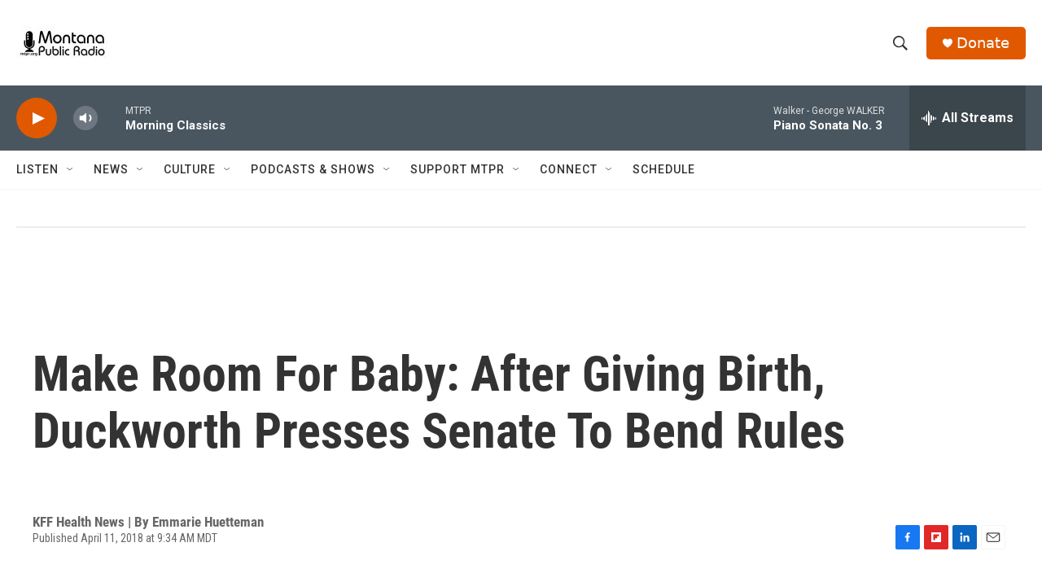

--- FILE ---
content_type: text/html; charset=utf-8
request_url: https://www.google.com/recaptcha/api2/aframe
body_size: 247
content:
<!DOCTYPE HTML><html><head><meta http-equiv="content-type" content="text/html; charset=UTF-8"></head><body><script nonce="1krzGnYpoIr8KNcMcyjcNg">/** Anti-fraud and anti-abuse applications only. See google.com/recaptcha */ try{var clients={'sodar':'https://pagead2.googlesyndication.com/pagead/sodar?'};window.addEventListener("message",function(a){try{if(a.source===window.parent){var b=JSON.parse(a.data);var c=clients[b['id']];if(c){var d=document.createElement('img');d.src=c+b['params']+'&rc='+(localStorage.getItem("rc::a")?sessionStorage.getItem("rc::b"):"");window.document.body.appendChild(d);sessionStorage.setItem("rc::e",parseInt(sessionStorage.getItem("rc::e")||0)+1);localStorage.setItem("rc::h",'1768843011598');}}}catch(b){}});window.parent.postMessage("_grecaptcha_ready", "*");}catch(b){}</script></body></html>